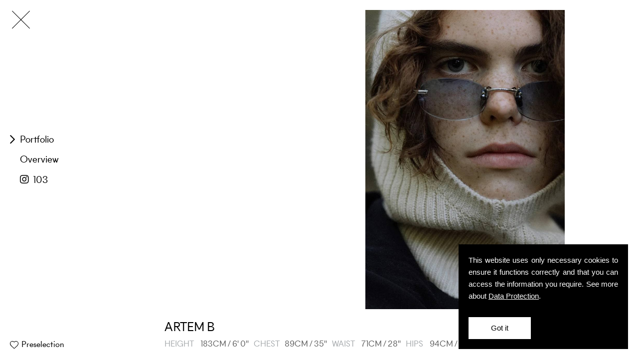

--- FILE ---
content_type: text/html; charset=UTF-8
request_url: https://www.seeds.de/models/3245-artem-b/
body_size: 7788
content:
<!DOCTYPE html>
<html xmlns="http://www.w3.org/1999/xhtml" lang="de">
<head>
    <!--[if IE]><meta http-equiv="X-UA-Compatible" content="IE=edge,chrome=1"><![endif]-->
    <meta name="viewport" content="width=device-width,initial-scale=1" />
    <meta http-equiv="Content-Type" content="text/html; charset=utf-8" />
    <meta name="language" content="fr-FR" />
    <meta name="google" content="notranslate" />
            <link href="https://www.seeds.de/js/font-awesome-pro/css/fontawesome-all.min.css" rel="stylesheet" type="text/css" />
        <link href="https://www.seeds.de/css/mediaslide.css?ver=1.7" rel="stylesheet" type="text/css" />
        <link href="https://www.seeds.de/css/responsive.css?ver=1.6" rel="stylesheet" type="text/css" />
        <link href="https://www.seeds.de/css/cookie-validator.css?ver=1.1" rel="stylesheet" type="text/css" />
        <link href="https://www.seeds.de/js/slick/slick.css" rel="stylesheet" type="text/css" />
        <link rel="stylesheet" href="https://use.typekit.net/rfl4qwu.css">
        <link rel="apple-touch-icon" sizes="180x180" href="https://www.seeds.de/favicon/apple-touch-icon.png">
        <link rel="icon" type="image/png" sizes="32x32" href="https://www.seeds.de/favicon/favicon-32x32.png">
        <link rel="icon" type="image/png" sizes="16x16" href="https://www.seeds.de/favicon/favicon-16x16.png">
        <link rel="mask-icon" href="https://www.seeds.de/favicon/safari-pinned-tab.svg" color="#5bbad5">
        <meta name="msapplication-TileColor" content="#da532c">
        <meta name="theme-color" content="#ffffff">
        <script src="https://www.seeds.de/js/jquery/jquery.min.js"></script>
        <script src="https://www.seeds.de/js/loadjs/loadjs.min.js"></script>
        <script src="https://www.seeds.de/js/cookie-validator/cookie-validator.js"></script>
        <script>
            loadjs([
                "https://www.seeds.de/js/slick/slick.js",
                "https://www.seeds.de/js/lazyload/jquery.lazyload.min.js",
                "https://www.seeds.de/js/infinitescroll/infinite-scroll.pkgd.min.js",
                "https://www.seeds.de/js/upload/jquery.form.min.js",
            ], 'mainScripts');
        </script>
            <title>Artem B | Seeds</title>
<meta name="robots" content="index, follow, all" />
<meta name="AUTHOR" content="mediaslide.com" />
<meta name="copyright" content="mediaslide.com" />

<!-- for Google -->
<meta name="description" content="Seeds Models is a professional model representation and management agency based in Berlin." />
<meta name="keywords" content="model management, models, agency, booking, international, fashion" />

<!-- for Facebook -->
<meta property="og:title" content="Artem B | Seeds" />
<meta property="og:type" content="article" />
<meta property="og:image" content="" />
<meta property="og:url" content="http://www.seeds.de/models/3245-artem-b/" />
<meta property="og:description" content="Seeds Models is a professional model representation and management agency based in Berlin." />

<!-- for Twitter -->
<meta name="twitter:card" content="summary" />
<meta name="twitter:title" content="Artem B | Seeds" />
<meta name="twitter:description" content="Seeds Models is a professional model representation and management agency based in Berlin." />
<meta name="twitter:image" content="" />
</head>
<body>
<div class="menu-desktop" style="display: none;">
    <div class="menu-flex">
        <div class="logo-container">
            <a href="https://www.seeds.de/">
                <img src="https://www.seeds.de/images/logo.svg" alt="Seeds">
            </a>
        </div>
        <div class="main-menu-container">
            <ul class="main-menu">
                <li><a href="https://www.seeds.de/divisions/female/">FEMALE</a></li>
                <li><a href="https://www.seeds.de/divisions/male/">MALE</a></li>
                <li><a href="https://www.seeds.de/divisions/munich/">MUNICH</a></li>
                <li><a href="https://www.seeds.de/divisions/media/">MEDIA</a></li>
                <li><a href="https://www.seeds.de/contact/">CONTACT</a></li>
            </ul>

            <ul class="submenu">
                <li>A</li>
                <li>B</li>
                <li>C</li>
                <li>D</li>
                <li>E</li>
                <li>F</li>
                <li>G</li>
                <li>H</li>
                <li>I</li>
                <li>J</li>
                <li>K</li>
                <li>L</li>
                <li>M</li>
                <li>N</li>
                <li>O</li>
                <li>P</li>
                <li>Q</li>
                <li>R</li>
                <li>S</li>
                <li>T</li>
                <li>U</li>
                <li>V</li>
                <li>W</li>
                <li>X</li>
                <li>Y</li>
                <li>Z</li>
            </ul>
        </div>
        <div class="second-menu-container">
            <div class="search-link">
                <input type="text" id="search" name="search" placeholder="A — Z">
                <div class="search-icon">
                    <img src="https://www.seeds.de/images/search.png" alt="search" onclick="openSearchInput()">
                </div>
            </div>
            <div class="icon-burger">
                <span></span>
                <span></span>
                <span></span>
            </div>
            <div class="shortlist-link">
                <a href="https://www.seeds.de/preselection/">
                    <span>Preselection</span>
                    <img src="https://www.seeds.de/images/heart-black.svg" alt="preselection">
                </a>
            </div>
            <div class="desktop-burger-menu">
                <ul>
                    <li><a href="https://www.seeds.de/apply/de/">Apply</a></li>
                    <li><a href="https://www.seeds.de/about/">About</a></li>
                    <li><a href="https://www.seeds.de/terms/">Terms</a></li>
                    <li><a href="https://www.seeds.de/imprint/">Imprint</a></li>
                    <li><a href="https://www.seeds.de/dataprotection/">Data Protection</a></li>
                </ul>
            </div>
        </div>
    </div>
</div>

<div class="menu-mobile">
    <div class="close-icon">
        <span></span>
        <span></span>
    </div>
    <div class="menu-container">
        <ul class="main-menu">
            <li><a href="https://www.seeds.de/divisions/female/">FEMALE</a></li>
            <li><a href="https://www.seeds.de/divisions/male/">MALE</a></li>
            <li><a href="https://www.seeds.de/divisions/munich/">MUNICH</a></li>
            <li><a href="https://www.seeds.de/divisions/media/">MEDIA</a></li>
            <li><a href="https://www.seeds.de/contact/">CONTACT</a></li>
        </ul>
        <ul class="second-menu">
            <li><a href="https://www.seeds.de/apply/de/">Apply</a></li>
            <li><a href="https://www.seeds.de/about/">About</a></li>
            <li><a href="https://www.seeds.de/preselection/">Preselection</a></li>
        </ul>
    </div>
</div>

<div id="navigation" class="fade-delay-1">
        <div class="book page-content">
        <div class="book-left">
            <div class="container-fixed">
                <div class="icon-times">
                    <a href="https://www.seeds.de/divisions/">
                        <div></div>
                        <div></div>
                    </a>
                </div>
                <div class="book-menu">
                    <p class="active">Portfolio</p>
                    <p>Overview</p>
                                            <div class="instagram">
                            <a href="https://www.instagram.com/ojdolin/" target="_blank">
                                <i class="fab fa-instagram"></i>&nbsp;
                                <span>103</span>
                            </a>
                        </div>
                                    </div>
            </div>
        </div>

        <div class="book-right">
            <div class="book-top">
                <div class="book-slider-container">
                    <div class="book-slider">
                        <div class="slide">
                        <div class="picture-sizer"></div>                                <div class="picture-container portrait align-left">
                                    <img src="https://www.seeds.de/images/lazy.gif" data-lazy="https://mediaslide-europe.storage.googleapis.com/seedsmanagement/pictures/3245/8632/large-1706960883-2ae1c6a5939a3bd7ee3cc91de78ecff8.jpg?v=1732733233" alt="Artem B" data-width="768" data-height="1152">
                                </div></div><div class="slide ">                                <div class="picture-container portrait align-right">
                                    <img src="https://www.seeds.de/images/lazy.gif" data-lazy="https://mediaslide-europe.storage.googleapis.com/seedsmanagement/pictures/3245/8632/large-1706960883-f0558191b590c67a12cb83e286d9a8d1.jpg" alt="Artem B" data-width="768" data-height="1152">
                                </div>                                <div class="picture-container portrait align-left">
                                    <img src="https://www.seeds.de/images/lazy.gif" data-lazy="https://mediaslide-europe.storage.googleapis.com/seedsmanagement/pictures/3245/8632/large-1706960886-28b8321c2140765378703a1043a6c31f.jpg" alt="Artem B" data-width="768" data-height="1152">
                                </div></div><div class="slide ">                                <div class="picture-container portrait align-right">
                                    <img src="https://www.seeds.de/images/lazy.gif" data-lazy="https://mediaslide-europe.storage.googleapis.com/seedsmanagement/pictures/3245/8632/large-1706960886-d48684c215215794d48bbc8595736b44.jpg?v=1706960910" alt="Artem B" data-width="853" data-height="1280">
                                </div>                                <div class="picture-container portrait align-left">
                                    <img src="https://www.seeds.de/images/lazy.gif" data-lazy="https://mediaslide-europe.storage.googleapis.com/seedsmanagement/pictures/3245/8632/large-1706960881-84ba05fc66e4d3fda534af83457f5f52.jpg" alt="Artem B" data-width="768" data-height="1152">
                                </div></div><div class="slide ">                                <div class="picture-container portrait align-right">
                                    <img src="https://www.seeds.de/images/lazy.gif" data-lazy="https://mediaslide-europe.storage.googleapis.com/seedsmanagement/pictures/3245/8632/large-1706960882-f6dc91b6c4dc945e7bda21a63240f80d.jpg" alt="Artem B" data-width="768" data-height="1152">
                                </div>                                <div class="picture-container portrait align-left">
                                    <img src="https://www.seeds.de/images/lazy.gif" data-lazy="https://mediaslide-europe.storage.googleapis.com/seedsmanagement/pictures/3245/8632/large-1706960887-841956a0b759e4d33d3fc3ae317eb882.jpg" alt="Artem B" data-width="768" data-height="1152">
                                </div></div><div class="slide ">                                <div class="picture-container portrait align-right">
                                    <img src="https://www.seeds.de/images/lazy.gif" data-lazy="https://mediaslide-europe.storage.googleapis.com/seedsmanagement/pictures/3245/8632/large-1706960888-79a7d6d101ad05b8e845b30e4f5d0314.jpg" alt="Artem B" data-width="853" data-height="1280">
                                </div>                                <div class="picture-container portrait align-left">
                                    <img src="https://www.seeds.de/images/lazy.gif" data-lazy="https://mediaslide-europe.storage.googleapis.com/seedsmanagement/pictures/3245/8632/large-1706960889-6fb15b05a1eee6c7374325bdf6371417.jpg?v=1713874399" alt="Artem B" data-width="853" data-height="1280">
                                </div></div><div class="slide ">                                <div class="picture-container portrait align-right">
                                    <img src="https://www.seeds.de/images/lazy.gif" data-lazy="https://mediaslide-europe.storage.googleapis.com/seedsmanagement/pictures/3245/8632/large-1706960889-071dc54c103403c2cb6b747f47fcd530.jpg" alt="Artem B" data-width="853" data-height="1280">
                                </div>                                <div class="picture-container portrait align-left">
                                    <img src="https://www.seeds.de/images/lazy.gif" data-lazy="https://mediaslide-europe.storage.googleapis.com/seedsmanagement/pictures/3245/8632/large-1706960888-62df4c3b3abe952fe90ad84a43f3cc8a.jpg" alt="Artem B" data-width="853" data-height="1280">
                                </div></div><div class="slide ">                                <div class="picture-container portrait align-right">
                                    <img src="https://www.seeds.de/images/lazy.gif" data-lazy="https://mediaslide-europe.storage.googleapis.com/seedsmanagement/pictures/3245/8632/large-1706960887-b7679755c97d4775b4aacbe3082a21e0.jpg" alt="Artem B" data-width="768" data-height="1152">
                                </div>                                <div class="picture-container portrait align-left">
                                    <img src="https://www.seeds.de/images/lazy.gif" data-lazy="https://mediaslide-europe.storage.googleapis.com/seedsmanagement/pictures/3245/8632/large-1706960886-42efe52229036d613ad157ad4849caa6.jpg" alt="Artem B" data-width="768" data-height="1152">
                                </div></div><div class="slide ">                                <div class="picture-container portrait align-right">
                                    <img src="https://www.seeds.de/images/lazy.gif" data-lazy="https://mediaslide-europe.storage.googleapis.com/seedsmanagement/pictures/3245/8632/large-1706960888-57a74536ff3b747c6e050aa21ca6a048.jpg" alt="Artem B" data-width="853" data-height="1280">
                                </div>                        </div>
                    </div>
                </div>
                <div class="book-overview">
                                            <div class="picture-container portrait" data-index="0">
                            <img class="lazy" src="https://www.seeds.de/images/lazy.gif" data-original="https://mediaslide-europe.storage.googleapis.com/seedsmanagement/pictures/3245/8632/large-1706960883-2ae1c6a5939a3bd7ee3cc91de78ecff8.jpg?v=1732733233" alt="Artem B">
                        </div>                        <div class="picture-container portrait" data-index="1">
                            <img class="lazy" src="https://www.seeds.de/images/lazy.gif" data-original="https://mediaslide-europe.storage.googleapis.com/seedsmanagement/pictures/3245/8632/large-1706960883-f0558191b590c67a12cb83e286d9a8d1.jpg" alt="Artem B">
                        </div>                        <div class="picture-container portrait" data-index="2">
                            <img class="lazy" src="https://www.seeds.de/images/lazy.gif" data-original="https://mediaslide-europe.storage.googleapis.com/seedsmanagement/pictures/3245/8632/large-1706960886-28b8321c2140765378703a1043a6c31f.jpg" alt="Artem B">
                        </div>                        <div class="picture-container portrait" data-index="3">
                            <img class="lazy" src="https://www.seeds.de/images/lazy.gif" data-original="https://mediaslide-europe.storage.googleapis.com/seedsmanagement/pictures/3245/8632/large-1706960886-d48684c215215794d48bbc8595736b44.jpg?v=1706960910" alt="Artem B">
                        </div>                        <div class="picture-container portrait" data-index="4">
                            <img class="lazy" src="https://www.seeds.de/images/lazy.gif" data-original="https://mediaslide-europe.storage.googleapis.com/seedsmanagement/pictures/3245/8632/large-1706960881-84ba05fc66e4d3fda534af83457f5f52.jpg" alt="Artem B">
                        </div>                        <div class="picture-container portrait" data-index="5">
                            <img class="lazy" src="https://www.seeds.de/images/lazy.gif" data-original="https://mediaslide-europe.storage.googleapis.com/seedsmanagement/pictures/3245/8632/large-1706960882-f6dc91b6c4dc945e7bda21a63240f80d.jpg" alt="Artem B">
                        </div>                        <div class="picture-container portrait" data-index="6">
                            <img class="lazy" src="https://www.seeds.de/images/lazy.gif" data-original="https://mediaslide-europe.storage.googleapis.com/seedsmanagement/pictures/3245/8632/large-1706960887-841956a0b759e4d33d3fc3ae317eb882.jpg" alt="Artem B">
                        </div>                        <div class="picture-container portrait" data-index="7">
                            <img class="lazy" src="https://www.seeds.de/images/lazy.gif" data-original="https://mediaslide-europe.storage.googleapis.com/seedsmanagement/pictures/3245/8632/large-1706960888-79a7d6d101ad05b8e845b30e4f5d0314.jpg" alt="Artem B">
                        </div>                        <div class="picture-container portrait" data-index="8">
                            <img class="lazy" src="https://www.seeds.de/images/lazy.gif" data-original="https://mediaslide-europe.storage.googleapis.com/seedsmanagement/pictures/3245/8632/large-1706960889-6fb15b05a1eee6c7374325bdf6371417.jpg?v=1713874399" alt="Artem B">
                        </div>                        <div class="picture-container portrait" data-index="9">
                            <img class="lazy" src="https://www.seeds.de/images/lazy.gif" data-original="https://mediaslide-europe.storage.googleapis.com/seedsmanagement/pictures/3245/8632/large-1706960889-071dc54c103403c2cb6b747f47fcd530.jpg" alt="Artem B">
                        </div>                        <div class="picture-container portrait" data-index="10">
                            <img class="lazy" src="https://www.seeds.de/images/lazy.gif" data-original="https://mediaslide-europe.storage.googleapis.com/seedsmanagement/pictures/3245/8632/large-1706960888-62df4c3b3abe952fe90ad84a43f3cc8a.jpg" alt="Artem B">
                        </div>                        <div class="picture-container portrait" data-index="11">
                            <img class="lazy" src="https://www.seeds.de/images/lazy.gif" data-original="https://mediaslide-europe.storage.googleapis.com/seedsmanagement/pictures/3245/8632/large-1706960887-b7679755c97d4775b4aacbe3082a21e0.jpg" alt="Artem B">
                        </div>                        <div class="picture-container portrait" data-index="12">
                            <img class="lazy" src="https://www.seeds.de/images/lazy.gif" data-original="https://mediaslide-europe.storage.googleapis.com/seedsmanagement/pictures/3245/8632/large-1706960886-42efe52229036d613ad157ad4849caa6.jpg" alt="Artem B">
                        </div>                        <div class="picture-container portrait" data-index="13">
                            <img class="lazy" src="https://www.seeds.de/images/lazy.gif" data-original="https://mediaslide-europe.storage.googleapis.com/seedsmanagement/pictures/3245/8632/large-1706960888-57a74536ff3b747c6e050aa21ca6a048.jpg" alt="Artem B">
                        </div>
                    <div class="overview-slider-container">
                        <div class="overview-slider">
                                                            <div class="overview-slide">
                                    <div class="slide-picture">
                                        <img class="lazy portrait" src="https://www.seeds.de/images/lazy.gif" data-lazy="https://mediaslide-europe.storage.googleapis.com/seedsmanagement/pictures/3245/8632/large-1706960883-2ae1c6a5939a3bd7ee3cc91de78ecff8.jpg?v=1732733233" alt="Artem B">
                                    </div>
                                </div>                                <div class="overview-slide">
                                    <div class="slide-picture">
                                        <img class="lazy portrait" src="https://www.seeds.de/images/lazy.gif" data-lazy="https://mediaslide-europe.storage.googleapis.com/seedsmanagement/pictures/3245/8632/large-1706960883-f0558191b590c67a12cb83e286d9a8d1.jpg" alt="Artem B">
                                    </div>
                                </div>                                <div class="overview-slide">
                                    <div class="slide-picture">
                                        <img class="lazy portrait" src="https://www.seeds.de/images/lazy.gif" data-lazy="https://mediaslide-europe.storage.googleapis.com/seedsmanagement/pictures/3245/8632/large-1706960886-28b8321c2140765378703a1043a6c31f.jpg" alt="Artem B">
                                    </div>
                                </div>                                <div class="overview-slide">
                                    <div class="slide-picture">
                                        <img class="lazy portrait" src="https://www.seeds.de/images/lazy.gif" data-lazy="https://mediaslide-europe.storage.googleapis.com/seedsmanagement/pictures/3245/8632/large-1706960886-d48684c215215794d48bbc8595736b44.jpg?v=1706960910" alt="Artem B">
                                    </div>
                                </div>                                <div class="overview-slide">
                                    <div class="slide-picture">
                                        <img class="lazy portrait" src="https://www.seeds.de/images/lazy.gif" data-lazy="https://mediaslide-europe.storage.googleapis.com/seedsmanagement/pictures/3245/8632/large-1706960881-84ba05fc66e4d3fda534af83457f5f52.jpg" alt="Artem B">
                                    </div>
                                </div>                                <div class="overview-slide">
                                    <div class="slide-picture">
                                        <img class="lazy portrait" src="https://www.seeds.de/images/lazy.gif" data-lazy="https://mediaslide-europe.storage.googleapis.com/seedsmanagement/pictures/3245/8632/large-1706960882-f6dc91b6c4dc945e7bda21a63240f80d.jpg" alt="Artem B">
                                    </div>
                                </div>                                <div class="overview-slide">
                                    <div class="slide-picture">
                                        <img class="lazy portrait" src="https://www.seeds.de/images/lazy.gif" data-lazy="https://mediaslide-europe.storage.googleapis.com/seedsmanagement/pictures/3245/8632/large-1706960887-841956a0b759e4d33d3fc3ae317eb882.jpg" alt="Artem B">
                                    </div>
                                </div>                                <div class="overview-slide">
                                    <div class="slide-picture">
                                        <img class="lazy portrait" src="https://www.seeds.de/images/lazy.gif" data-lazy="https://mediaslide-europe.storage.googleapis.com/seedsmanagement/pictures/3245/8632/large-1706960888-79a7d6d101ad05b8e845b30e4f5d0314.jpg" alt="Artem B">
                                    </div>
                                </div>                                <div class="overview-slide">
                                    <div class="slide-picture">
                                        <img class="lazy portrait" src="https://www.seeds.de/images/lazy.gif" data-lazy="https://mediaslide-europe.storage.googleapis.com/seedsmanagement/pictures/3245/8632/large-1706960889-6fb15b05a1eee6c7374325bdf6371417.jpg?v=1713874399" alt="Artem B">
                                    </div>
                                </div>                                <div class="overview-slide">
                                    <div class="slide-picture">
                                        <img class="lazy portrait" src="https://www.seeds.de/images/lazy.gif" data-lazy="https://mediaslide-europe.storage.googleapis.com/seedsmanagement/pictures/3245/8632/large-1706960889-071dc54c103403c2cb6b747f47fcd530.jpg" alt="Artem B">
                                    </div>
                                </div>                                <div class="overview-slide">
                                    <div class="slide-picture">
                                        <img class="lazy portrait" src="https://www.seeds.de/images/lazy.gif" data-lazy="https://mediaslide-europe.storage.googleapis.com/seedsmanagement/pictures/3245/8632/large-1706960888-62df4c3b3abe952fe90ad84a43f3cc8a.jpg" alt="Artem B">
                                    </div>
                                </div>                                <div class="overview-slide">
                                    <div class="slide-picture">
                                        <img class="lazy portrait" src="https://www.seeds.de/images/lazy.gif" data-lazy="https://mediaslide-europe.storage.googleapis.com/seedsmanagement/pictures/3245/8632/large-1706960887-b7679755c97d4775b4aacbe3082a21e0.jpg" alt="Artem B">
                                    </div>
                                </div>                                <div class="overview-slide">
                                    <div class="slide-picture">
                                        <img class="lazy portrait" src="https://www.seeds.de/images/lazy.gif" data-lazy="https://mediaslide-europe.storage.googleapis.com/seedsmanagement/pictures/3245/8632/large-1706960886-42efe52229036d613ad157ad4849caa6.jpg" alt="Artem B">
                                    </div>
                                </div>                                <div class="overview-slide">
                                    <div class="slide-picture">
                                        <img class="lazy portrait" src="https://www.seeds.de/images/lazy.gif" data-lazy="https://mediaslide-europe.storage.googleapis.com/seedsmanagement/pictures/3245/8632/large-1706960888-57a74536ff3b747c6e050aa21ca6a048.jpg" alt="Artem B">
                                    </div>
                                </div>                        </div>
                    </div>
                </div>
            </div>
        </div>

        <div class="book-top mobile">
            <div class="btn-container">
                <div class="icon-times">
                    <a href="https://www.seeds.de/divisions/">
                        <div></div>
                        <div></div>
                    </a>
                </div>
                <p><span>&nbsp;&nbsp;Preselection</span><img class="heart-icon  preselection" data-id="550" src="http://www.seeds.local:81/images/heart-black.svg" alt="add to preselection"></p>
            </div>
            <div class="measurements">
                <p class="model-name">Artem B</p>
                <ul>
                    <li><span>HEIGHT</span><span> 183CM / 6' 0''</span></li><li><span>CHEST</span><span>89CM / 35''</span></li><li><span>WAIST</span><span> 71CM / 28''</span></li><li><span>HIPS</span><span> 94CM / 37''</span></li><li><span>HAIR</span><span> Brown</span></li><li><span>EYES</span><span> Blue</span></li>                    <li>
                        <span>
                            <a href="https://www.instagram.com/ojdolin/" target="_blank"><i class="fab fa-instagram"></i></a>
                        </span>
                        <span><a href="https://www.instagram.com/ojdolin/" target="_blank">103</a></span>
                    </li>
                </ul>
            </div>
            <div class="book-mobile">
                                <img class="lazy" src="https://www.seeds.de/images/lazy.gif" data-original="https://mediaslide-europe.storage.googleapis.com/seedsmanagement/pictures/3245/8632/large-1706960883-2ae1c6a5939a3bd7ee3cc91de78ecff8.jpg?v=1732733233">                    <img class="lazy" src="https://www.seeds.de/images/lazy.gif" data-original="https://mediaslide-europe.storage.googleapis.com/seedsmanagement/pictures/3245/8632/large-1706960883-f0558191b590c67a12cb83e286d9a8d1.jpg">                    <img class="lazy" src="https://www.seeds.de/images/lazy.gif" data-original="https://mediaslide-europe.storage.googleapis.com/seedsmanagement/pictures/3245/8632/large-1706960886-28b8321c2140765378703a1043a6c31f.jpg">                    <img class="lazy" src="https://www.seeds.de/images/lazy.gif" data-original="https://mediaslide-europe.storage.googleapis.com/seedsmanagement/pictures/3245/8632/large-1706960886-d48684c215215794d48bbc8595736b44.jpg?v=1706960910">                    <img class="lazy" src="https://www.seeds.de/images/lazy.gif" data-original="https://mediaslide-europe.storage.googleapis.com/seedsmanagement/pictures/3245/8632/large-1706960881-84ba05fc66e4d3fda534af83457f5f52.jpg">                    <img class="lazy" src="https://www.seeds.de/images/lazy.gif" data-original="https://mediaslide-europe.storage.googleapis.com/seedsmanagement/pictures/3245/8632/large-1706960882-f6dc91b6c4dc945e7bda21a63240f80d.jpg">                    <img class="lazy" src="https://www.seeds.de/images/lazy.gif" data-original="https://mediaslide-europe.storage.googleapis.com/seedsmanagement/pictures/3245/8632/large-1706960887-841956a0b759e4d33d3fc3ae317eb882.jpg">                    <img class="lazy" src="https://www.seeds.de/images/lazy.gif" data-original="https://mediaslide-europe.storage.googleapis.com/seedsmanagement/pictures/3245/8632/large-1706960888-79a7d6d101ad05b8e845b30e4f5d0314.jpg">                    <img class="lazy" src="https://www.seeds.de/images/lazy.gif" data-original="https://mediaslide-europe.storage.googleapis.com/seedsmanagement/pictures/3245/8632/large-1706960889-6fb15b05a1eee6c7374325bdf6371417.jpg?v=1713874399">                    <img class="lazy" src="https://www.seeds.de/images/lazy.gif" data-original="https://mediaslide-europe.storage.googleapis.com/seedsmanagement/pictures/3245/8632/large-1706960889-071dc54c103403c2cb6b747f47fcd530.jpg">                    <img class="lazy" src="https://www.seeds.de/images/lazy.gif" data-original="https://mediaslide-europe.storage.googleapis.com/seedsmanagement/pictures/3245/8632/large-1706960888-62df4c3b3abe952fe90ad84a43f3cc8a.jpg">                    <img class="lazy" src="https://www.seeds.de/images/lazy.gif" data-original="https://mediaslide-europe.storage.googleapis.com/seedsmanagement/pictures/3245/8632/large-1706960887-b7679755c97d4775b4aacbe3082a21e0.jpg">                    <img class="lazy" src="https://www.seeds.de/images/lazy.gif" data-original="https://mediaslide-europe.storage.googleapis.com/seedsmanagement/pictures/3245/8632/large-1706960886-42efe52229036d613ad157ad4849caa6.jpg">                    <img class="lazy" src="https://www.seeds.de/images/lazy.gif" data-original="https://mediaslide-europe.storage.googleapis.com/seedsmanagement/pictures/3245/8632/large-1706960888-57a74536ff3b747c6e050aa21ca6a048.jpg">            </div>
        </div>


        <div class="book-bottom">
            <div class="book-bottom-left">
                <p><img class="heart-icon  preselection" data-id="3245" src="https://www.seeds.de/images/heart-black.svg" alt="add to preselection"><span>&nbsp;&nbsp;Preselection</span></p>
            </div>
            <div class="book-bottom-right">
                <p class="model-name">Artem B</p>
                <ul class="desktop measurement">
                    <li><span>HEIGHT</span><span> 183CM / 6' 0''</span></li><li><span>CHEST</span><span>89CM / 35''</span></li><li><span>WAIST</span><span> 71CM / 28''</span></li><li><span>HIPS</span><span> 94CM / 37''</span></li><li><span>HAIR</span><span> Brown</span></li><li><span>EYES</span><span> Blue</span></li>                </ul>
            </div>
        </div>
    </div>

    
</div>
<div class="footer" style="display: none;">
    <a class="instagram-icn" href="https://www.instagram.com/seedsmodels/" target="_blank"><i class="fab fa-instagram"></i></a>
    <a href="https://www.mediaslide.com/" target="_blank">MEDIASLIDE MODEL AGENCY SOFTWARE</a>
</div><script>
    loadjs.ready('mainScripts', function() {
        document.title = "Artem B | Seeds";

        $('.book .lazy').lazyload({
            effect: 'fadeIn',
            threshold: 600,
        });

        if($('.book-modal').length > 0){
            $('.book .lazy').lazyload({
                container: $('.book-modal'),
            })
        }

        $('.book-slider').slick({
            lazyload: 'anticipated',
            slidesToShow: 1,
            slidesToScroll: 1,
            draggable: false,
            arrows: false
        });

        $('.overview-slider').slick({
            lazyload: 'anticipated',
            slidesToShow: 1,
            slidesToScroll: 1,
            draggable: false,
            arrows: false
        });

        $('.book-slider').on("click", function (event) {
            var mouseX = event.pageX - $('.book-slider').offset().left;
            var centerWidth = $('.book-slider').width() / 2;

            if (mouseX <= centerWidth) {
                $('.book-slider').slick('slickPrev');
            } else {
                $('.book-slider').slick('slickNext');
            }
        });

        $('.book-slider').mousemove(function(event){
            var mouseX = event.pageX - $('.book-slider').offset().left;
            var centerWidth = $('.book-slider').width() / 2;

            if (mouseX <= centerWidth) {
                $('.book-slider').css('cursor', 'url("https://www.seeds.de/images/arrow-left.png"), pointer');
            } else {
                $('.book-slider').css('cursor', 'url("https://www.seeds.de/images/arrow-right.png"), pointer');
            }
        });

        $('.overview-slider').on("click", function (event) {
            var mouseX = event.pageX - $('.overview-slider .slick-current img').offset().left;
            var centerWidth = $('.overview-slider .slick-current img').width() / 2;

            // console.log(event.target);return false;

            if($(event.target).hasClass('lazy') || $(event.target).hasClass('slide-picture')){
                if (mouseX <= centerWidth) {
                    $('.overview-slider').slick('slickPrev');
                } else {
                    $('.overview-slider').slick('slickNext');
                }
            }
            else {
                $('.overview-slider-container').fadeOut();
            }
        });


        $('.overview-slider').on('beforeChange', function(event, slick, currentSlide, nextSlide){
            $('.overview-slide>div:before, .overview-slide>div').addClass('hidden');
        });

        $('.overview-slider').on('afterChange', function(event, slick, currentSlide, nextSlide){
            $('.overview-slide>div:before, .overview-slide>div').removeClass('hidden');
        });

        resizeBookSlider = function() {
            maxHeight = $('.book-slider').height();

            $('.book .book-slider .picture-container img').each(function(){
                maxWidth = $(this).parent().width();

                var imageWith = $(this).attr('data-width');
                var imageHeight = $(this).attr('data-height');

                var newWidth = maxHeight / imageHeight * imageWith;

                if (newWidth > maxWidth) {
                    //On recalcule la height proportionnellement
                    $(this).css('width', maxWidth);
                    var newHeight = maxWidth / imageWith * imageHeight;
                    $(this).css('height', newHeight);
                } else {
                    $(this).css('width', newWidth);
                    $(this).css('height', maxHeight);
                }
            });
        };

        resizeBookOverview = function() {
            $('.book-overview .picture-container').height($('.book-overview .picture-container.portrait').width() * 1.3333);
        }

        resizeBookOverview();
        resizeBookSlider();

        $('.book-menu p').click(function(){
            if($(this).html() == "Portfolio") {
                $('.book-overview').hide();
                $('.book-slider-container').fadeIn();
                $('.book-menu p').removeClass('active');
                $('.book-slider').slick('refresh');
            }
            else if($(this).html() == "Overview") {
                $('.book-slider-container').hide();
                $('.book-overview').fadeIn();
                $('.book-menu p').removeClass('active');
                $('.lazy').lazyload()
                resizeBookOverview();
            }

            $(this).addClass('active');
            $(window).trigger('resize');
        });

        $(window).resize(function(){
            resizeBookSlider();
            resizeBookOverview();
        });

        $('.book-bottom-left>p, .btn-container>p').click(function(){
            shortlistAction($(this).find('img'));
        });

        $('.book-overview .picture-container').each(function(){
            $(this).click(function(){
                slickGoTo(this);
            })
        })

        slickGoTo = function(elt){
            id = $(elt).attr('data-index');
            $('.overview-slider-container').fadeIn(300);
            $('.overview-slider').slick('slickGoTo', id)
            $('.overview-slider').slick('refresh');
        }

        $('.icon-times a').click(function(){
            if($('.list.page-content').length > 0){
                $('.book-modal').fadeOut();
                $('html, body').css('overflow', '');

                url = $('.book-modal').attr('data-url');
                history.pushState(null, null, url);

                setTimeout(function(){
                    $('.book-modal').html('');
                }, 400)
            }
            else {
                if("" != ""){
                    loadNavigation(this);
                }
                else {
                    history.back();
                }

            }

            return false;
        });

    });
</script>    <script>
        loadjs.ready('mainScripts', function() {

            /* LIENS AJAX */
            loadNavigation = function (event) {
                closeMenuMobile();
                var t0 = 0;
                var t1 = 0;
                var latence = 0;

                $('#search').val('');
                $('.submenu li.active').removeClass('active');

                url = $(event).attr('href');
                t0 = performance.now();

                $('#navigation').css('opacity', 0);

                $.ajax({
                    type: 'GET',
                    url: url,
                    success: function (data) {
                        t1 = performance.now();
                        history.pushState(null, null, url);

                        $('html, body').css('overflow', '');

                        latence = (t1 - t0);

                        var latence_final = 0;
                        if (latence > 500)
                            latence_final = 0;
                        else
                            latence_final = 500 - latence;

                        setTimeout(function () {
                            $('#navigation').html(data).css('opacity', 1);

                            if($('.book.page-content').length > 0){
                                $('.menu-desktop, .menu-mobile, .footer').hide();
                            }
                            else {
                                $('.menu-desktop, .menu-mobile, .footer').css('display', '');
                            }

                            // if($('.list.page-content').length > 0){
                            //     $('.submenu').fadeIn('fast');
                            // }
                            // else {
                            //     $('.submenu').fadeOut('fast');
                            // }

                            $(window).trigger('resize');
                        }, latence_final);

                        $('html, body').animate({
                            scrollTop: 0
                        }, "300");
                    },
                    error: function (data) { // if error occured
                        console.log('Error is occuring...');
                    },
                    dataType: 'html'
                });
            };

            /* ONPOPSTATE AJAX */
            window.onpopstate = function () {
                url = document.location.href;
                t0 = performance.now();
                closeMenuMobile();
                $('.submenu li.active').removeClass('active');

                $.ajax({
                    type: 'GET',
                    url: url,
                    success: function (data) {

                        $('html, body').css('overflow', '');
                        $('html').animate({scrollTop: 0}, 'fast');

                        t1 = performance.now();

                        latence = (t1 - t0);

                        var latence_final = 0;
                        if (latence > 500)
                            latence_final = 0;
                        else
                            latence_final = 500 - latence;

                        setTimeout(function () {
                            $('#navigation').html(data).css('opacity', 1);

                            if($('.book.page-content').length > 0){
                                $('.menu-desktop, .menu-mobile, .footer').hide();
                            }
                            else {
                                $('.menu-desktop, .menu-mobile, .footer').css('display', '');
                            }

                            if($('.list.page-content').length > 0){
                                $('.submenu').fadeIn('fast');
                            }
                            else {
                                $('.submenu').fadeOut('fast');
                            }

                            $(window).trigger('resize');
                        }, latence_final);
                    },
                    error: function (data) { // if error occured
                        console.log('Error is occuring...');
                    },
                    dataType: 'html'
                });
            };

            /* MENU */
            // $('.menu-desktop a, .menu-mobile a').each(function(){
            //     $(this).unbind().click(function(){
            //         loadNavigation(this);
            //         return false;
            //     });
            // });

            /* ALPHABET FILTER */
            $('.submenu li, .filter-letter li').each(function(){
                filter = $(this).html();

                if($('.model-container[data-filter='+filter+']').length <= 0){
                    $(this).addClass('disabled');
                }
                else {
                    $(this).removeClass('disabled');
                }
            });

            /* MOBILE MENU */
            openMenuMobile = function() {
                $('.menu-mobile').slideDown();
                $('html, body').css('overflow', 'hidden');
            }

            closeMenuMobile = function() {
                $('.menu-mobile').slideUp();
                $('html, body').css('overflow', '');
            }

            openDesktopBurgerMenu = function() {
                $('.desktop-burger-menu').fadeIn();
            }

            closeDesktopBurgerMenu = function() {
                $('.desktop-burger-menu').fadeOut();
            }

            $('.icon-burger').unbind().click(function(){
                self = $(this);

                if($(window).width() <= 950){
                    openMenuMobile();
                }
                else {
                    if($(this).hasClass('active')){
                        closeDesktopBurgerMenu();
                        $(this).removeClass('active');
                    }
                    else {
                        openDesktopBurgerMenu();
                        $(this).addClass('active');

                        $(".desktop-burger-menu").mouseleave(function(){
                            closeDesktopBurgerMenu();
                            self.removeClass('active');
                        })
                    }
                }
            });

            $('.close-icon').click(function(){
                closeMenuMobile();
            })

            /* SEARCH */
            let searchIcon = $('.search-link .search-icon');
            let searchInput = $('.search-link input');
            let timerOpenSearch;
            let timerCloseSearch;

            openSearchInput = function() {
                clearTimeout(timerOpenSearch);
                clearTimeout(timerCloseSearch);

                searchIcon.width(0);

                if($(window).outerWidth() <= 950){
                    $('.menu-desktop .logo-container').fadeOut(150);
                }

                timerOpenSearch = setTimeout(function(){
                    searchIcon.hide();

                    if($(window).outerWidth() > 950){
                        searchInput.width(140);
                    }
                    else {
                        searchInput.width('100%');
                    }

                    searchInput.focus();

                    searchInput.unbind('focusout').focusout(function(){
                        closeSearchInput();
                    })
                }, 200);
            };

            closeSearchInput = function() {
                clearTimeout(timerOpenSearch);
                clearTimeout(timerCloseSearch);

                searchInput.width(0);

                timerCloseSearch = setTimeout(function(){
                    searchIcon.show();

                    searchIcon.width('');
                    if($(window).outerWidth() <= 950){
                        $('.menu-desktop .logo-container, .menu-desktop .icon-burger').fadeIn();
                    }
                }, 500);
            };

            $(window).resize(function(){ // prevent issue when searchbar is opened in mobile and when you resize for desktop template
                if($(window).outerWidth() > 950){
                    $('.icon-burger, .logo-container').css('display', '');
                }
            })

            /* SEARCH AJAX */
            var ajaxUpdateTimeout;
            var request;
            var ajaxLoad = false;

            searchResult = function (search) {
                search_slug = encodeURIComponent(search).replace(/[!'()]/g, escape).replace(/\*/g, "%2A");

                url = 'https://www.seeds.de/search/'+search_slug+'/';

                clearTimeout(ajaxUpdateTimeout);

                ajaxUpdateTimeout = setTimeout(function(){
                    var t0 = 0;
                    var t1 = 0;
                    var latence = 0;

                    t0 = performance.now();

                    ajaxLoad = true;
                    request = $.ajax({
                        type: 'GET',
                        url: url,
                        success: function (data) {
                            t1 = performance.now();
                            history.pushState(null, null, url);

                            $('html, body').css('overflow', '');

                            latence = (t1 - t0);

                            var latence_final = 0;
                            if (latence > 500)
                                latence_final = 0;
                            else
                                latence_final = 500 - latence;

                            setTimeout(function () {
                                $('#navigation').html(data).css('opacity', 1);

                                $(window).trigger('resize');
                            }, latence_final);

                            $('html, body').animate({
                                scrollTop: 0
                            }, "300");

                            ajaxLoad = false;
                        },
                        error: function (data) { // if error occured
                            console.log('Error is occuring...');
                        },
                        dataType: 'html'
                    });
                }, 500);
            };

            let keyupTime;

            searchInput.unbind('keyup').keyup(function(){
                clearTimeout(keyupTime);

                let self = this;

                setTimeout(function(){
                    value = $(self).val().toLowerCase();

                    if(value.length > 0) {
                        searchResult(value);
                    }
                    else {
                        return false;
                    }
                }, 300)
            });

            /* SHORTLIST ACTION */
            shortlistAjax = function (action, modelId = 0) {
               data =  $.ajax({
                    type: 'GET',
                    dataType: 'json',
                    async: false,
                    url: 'https://www.seeds.de/ajax/shortlist.php?action='+action+'&model_id='+modelId,
                });

                return data.responseText;
            }

            shortlistAction = function(event) {

                fullHeart = 'https://www.seeds.de/images/heart-grey.svg';
                emptyHeart = 'https://www.seeds.de/images/heart-black.svg';

                id = $(event).attr('data-id');

                if(id <= 0){
                    console.log('Error is occurred...')
                    return false;
                }

                if($(event).hasClass('active')){
                    shortlistAjax('remove', id);
                    $(event).attr('src', emptyHeart);
                    $(event).removeClass('active');
                }
                else {
                    shortlistAjax('add', id);
                    $(event).attr('src', fullHeart);
                    $(event).addClass('active');
                }

                count = shortlistAjax('count');

                if(count > 0)
                    $('.shortlist-link img').attr('src', fullHeart);
                else
                    $('.shortlist-link img').attr('src', emptyHeart);
            }

            $('.submenu li:not(.disabled), .filter-letter li').unbind().click(function(){
                $('.submenu li').removeClass('active');
                $(this).addClass('active');
                filter = $(this).html();
                $('html, body').animate({
                    scrollTop: $('.model-container[data-filter='+filter+']').first().offset().top - $('.menu-desktop').outerHeight()
                });
            });

            /* COOKIE VALIDATOR */
            var cookie = new CookieValidator({
                position: "bottom",
                text: 'This website uses only necessary cookies to ensure it functions correctly and that you can access the information you require. See more about <a href="https://www.seeds.de/dataprotection/" onclick="loadNavigation(this); return false;" style="color:#fff;">Data Protection</a>.'
            });
            cookie.startCookie();

        });
    </script>
    </body>
</html>

--- FILE ---
content_type: text/css
request_url: https://www.seeds.de/css/mediaslide.css?ver=1.7
body_size: 7589
content:
/* RESET CSS */
* {
    outline: none;
}

html, body, div, span, applet, object, iframe,
h1, h2, h3, h4, h5, h6, p, blockquote, pre,
a, abbr, acronym, address, big, cite, code,
del, dfn, em, img, ins, kbd, q, s, samp,
small, strike, strong, sub, sup, tt, var,
b, u, i, center,
dl, dt, dd, ol, ul, li,
fieldset, form, label, legend,
table, caption, tbody, tfoot, thead, tr, th, td,
article, aside, canvas, details, embed,
figure, figcaption, footer, header, hgroup,
menu, nav, output, ruby, section, summary,
time, mark, audio, video {
    margin: 0;
    padding: 0;
    border: 0;
    font-size: 100%;
    font: inherit;
    vertical-align: baseline;
}
/* HTML5 display-role reset for older browsers */
article, aside, details, figcaption, figure,
footer, header, hgroup, menu, nav, section {
    display: block;
}
body {
    line-height: 1;
    font-family: Arial, 'Helvetica Neue', Helvetica, sans-serif;
    font-size: 14px;
}
ol, ul {
    list-style: none;
}
blockquote, q {
    quotes: none;
}
blockquote:before, blockquote:after,
q:before, q:after {
    content: '';
    content: none;
}
table {
    border-collapse: collapse;
    border-spacing: 0;
}
textarea {
    resize: none;
}
a {
    text-decoration: none;
    color: #000;
}

/* FONTS */
@font-face {
    font-family: 'NewsParis-Italic';
    src: url('../fonts/NewParisHeadline-Italic.eot');
    src: url('../fonts/NewParisHeadline-Italic.eot?#iefix') format('embedded-opentype'),
    url('../fonts/NewParisHeadline-Italic.woff2') format('woff2'),
    url('../fonts/NewParisHeadline-Italic.woff') format('woff'),
    url('../fonts/NewParisHeadline-Italic.ttf') format('truetype'),
    url('../fonts/NewParisHeadline-Italic.svg#Font') format('svg');
    font-weight: 400;
    font-style: italic;
}

@font-face {
    font-family: 'NewsParis';
    src: url('../fonts/NewParisSkyline-Regular.eot');
    src: url('../fonts/NewParisSkyline-Regular.eot?#iefix') format('embedded-opentype'),
    url('../fonts/NewParisSkyline-Regular.woff2') format('woff2'),
    url('../fonts/NewParisSkyline-Regular.woff') format('woff'),
    url('../fonts/NewParisSkyline-Regular.ttf') format('truetype'),
    url('../fonts/NewParisSkyline-Regular.svg#Font') format('svg');
    font-weight: 400;
    font-style: normal;
}

/* GENERAL */
body {
    font-family: 'NewsParis', sans-serif;
    font-size: 15px;
    /*border: 15px solid #868583;*/
}
#navigation {
    width: 100%;
    min-height: calc(100vh - 445px);
    transition: opacity 0.3s;
}


#navigation.dark-mod {
    background-color: #000;
}

.page-content {
    max-width: 1140px;
    min-height: calc(100vh - 445px);
    padding: 100px 15px 0 15px;
    margin: 129px auto 0 auto;
}

.page-content.bg-header {
    margin-top: 0;
}

/* MENU */
.menu-mobile {
    display: none;
}

.menu-flex .icon-burger {
    position: absolute;
    top: 4px;
    right: 0;
    cursor: pointer;
}

.menu-flex .icon-burger span {
    display: block;
    height: 2px;
    width: 23px;
    margin-top: 5px;
    background-color: #000;
}

.menu-flex .icon-burger span:first-child {
    margin-top: 0;
}

.menu-desktop {
    position: fixed;
    top: 0;
    left: 0px;
    right: 0px;
    padding: 30px;
    background-color: rgba(255,255,255,0);
    transition: background-color 0.5s;
    z-index: 10;
    background-color: #fff;
}

.menu-desktop .menu-flex {
    position: relative;
    display: flex;
    justify-content: space-between;
}

.menu-desktop .main-menu-container {
    position: absolute;
    top: 0;
    left: 50%;
    width: 55%;
    transform: translateX(-50%);
    text-align: center;
}

.menu-desktop .main-menu {
    font-size: 30px;
    letter-spacing: 3.33px;
    white-space: nowrap;
}

.menu-desktop .logo-container img {
    width: 240px;
    height: auto;
}

.menu-desktop .submenu, .filter-letter {
    font-family: 'NewsParis', sans-serif;
    padding-top: 15px;
    font-size: 0;
    letter-spacing: 1.88px;
    color: #c8c8c6;
    white-space: nowrap;
}

.menu-desktop .submenu li, .filter-letter li {
    font-size: 17px;
    cursor: pointer;
}

.submenu li.active {
    text-decoration: underline;
    text-underline-position: under;
}

.menu-desktop ul li, .filter-letter li {
    display: inline-block;
}

.filter-letter {
    display: none;
    padding-top: 0;
    margin-bottom: 30px;
    padding-bottom: 20px;
    overflow-x: auto;
    overflow-y: hidden;
    text-align: center;
}

.menu-desktop ul.submenu li.disabled, .filter-letter li.disabled {
    color: #e6e6e6;
    cursor: initial;
}

.menu-desktop ul.submenu li:not(:last-child), .filter-letter li:not(:last-child){
    margin-right: 5px;
}

.menu-desktop .main-menu li {
    padding: 0 20px;
}

.search-link {
    text-align: right;
    font-size: 0;
    margin-right: 33px;
}

.search-link .search-icon {
    width: 23px;
    display: inline-block;
    border-left: 1px solid #4A4A4A;
    vertical-align: middle;
    overflow: hidden;
    transition: width 0.2s;
}

.search-link .search-icon img {
    width: 23px;
    cursor: pointer;
}

.search-link input[type=text] {
    display: inline-block;
    width: 0;
    border: none;
    border-bottom: 1px solid #000;
    font-family: 'NewsParis', sans-serif;
    font-size: 15px;
    line-height: 19px;
    padding: 0;
    margin: 5px 0 0px 0;
    color: #333333;
    outline: none;
    transition: width 0.5s;
    appearance: none;
    -webkit-appearance: none;
    -moz-appearance: none;
    background-color: transparent;
    text-align: left;
    vertical-align: middle;
}

.shortlist-link {
    width: 183px;
    font-family: 'NewsParis-Italic', serif;
    font-size: 0;
    padding-top: 15px;
    line-height: 25px;
    text-align: right;
}

.shortlist-link a span {
    font-size: 17px;
    padding-right: 13px;
    vertical-align: middle;
    letter-spacing: 2px;
}

.shortlist-link a img {
    vertical-align: middle;
}

.menu-mobile {
    position: fixed;
    top: 0;
    right: 0;
    bottom: 0;
    left: 0;
    z-index: 30;
    background-color: #000;
}

.menu-mobile .menu-container {
    position: absolute;
    top: 50%;
    transform: translateY(-50%);
    width: 100%;
}

.menu-mobile a {
    color: #fff;
}

.menu-mobile ul {
    text-align: center;
}

.menu-mobile ul.main-menu {
    font-size: 30px;
    letter-spacing: 3.3px;
}

.menu-mobile ul li {
    margin-top: 15px;
}

.menu-mobile ul.second-menu {
    margin-top: 30px;
    font-family: 'NewsParis-Italic', serif;
    font-size: 17px;
    letter-spacing: 1.88px;
}

.menu-mobile .close-icon {
    position: absolute;
    top: 15px;
    right: 15px;
    width: 20px;
    height: 20px;
    transform: rotate(45deg);
    cursor: pointer;
    z-index: 1;
}

.menu-mobile .close-icon span:nth-child(1) {
    position: absolute;
    top: 0;
    left: 50%;
    transform: translateX(-50%);
    display: block;
    width: 2px;
    height: 20px;
    background-color: #fff;
}

.menu-mobile .close-icon span:nth-child(2) {
    position: absolute;
    top: 50%;
    left: 0;
    transform: translateY(-50%);
    display: block;
    width: 20px;
    height: 2px;
    background-color: #fff;
    margin-bottom: 10px;
}

.second-menu-container {
    position: relative;
}

.desktop-burger-menu {
    display: none;
    position: absolute;
    top: 50%;
    left: 0;
    width: 100%;
    padding: 10px 0;
    background-color: rgba(134, 133, 131, 0.5);
}

.desktop-burger-menu ul li {
    display: block;
    font-size: 20px;
    line-height: 35px;
    padding: 0 10px;
}

.hide {
    display: none;
}

/* HOME */
.home.page-content {
    position: relative;
}

.header-container {
    position: relative;
}

.home-logo {
    height: calc(100vh - 445px);
    text-align: center;
}

.home-logo img {
    height: 100%;
    width: 100%;
    object-fit: contain;
    -o-object-fit: contain;
    object-position: center center;
    -o-object-position: center center;

}

.header-container, .header-container .header {
    height: 80vh
}

.overlay {
    position: absolute;
    top: 0;
    right: 0;
    bottom: 0;
    left: 0;
    opacity: 0.5;
    background-color: #fff;
    z-index: 1;
}

.header-container .header figure {
    width: 100%;
    height: 100%;
}

.header-container .header figure figcaption {
    position: absolute;
    bottom: 10px;
    right: 20px;
    color: #636363;
    z-index: 2;
    font-style: italic;
}

.header-container .header img {
    width: 100%;
    height: 100%;
    filter: grayscale(50%);
    object-fit: cover;
    -o-object-fit: cover;
    object-position: center;
    -o-object-position: center;
}

.home H2 {
    padding-bottom: 40px;
}

.home .chevron {
    position: absolute;
    top: calc(50% + 15px);
    transform: translateY(-50%);
    cursor: pointer;
}

.home .chevron.left {
    left: -25px;
}

.home .chevron.right {
    right: -25px;
}

.home .chevron::before {
    content: '';
    border-style: solid;
    border-width: 0.15rem 0.15rem 0 0;
    content: '';
    display: inline-block;
    vertical-align: top;
    position: relative;
    height: 10px;
    width: 10px;
    top: 0;
    box-sizing: border-box;
}

.home .chevron.left::before {
    transform: rotate(-135deg);
}

.home .chevron.right::before {
    transform: rotate(45deg);
}

.heart-icon {
    cursor: pointer;
}

.models-preview {
    position: relative;
    margin-bottom: 150px;
}

.models-preview .picture-container {
    filter: grayscale(100%);
    transition: filter 0.5s;
}

.models-preview .picture-container:hover {
    filter: grayscale(0%);
    transition: filter 0.5s;
}

.models-preview .slick-list {
    margin-left: -15px;
    margin-right: -15px;
}

.models-preview .slick-list .slick-slide {
    margin-left: 15px;
    margin-right: 15px;
}

.model-container .picture-container {
    position: relative;
    transition: filter 0.5s;
}

.model-container:hover .picture-container {
    filter: grayscale(100%);
    transition: filter 0.5s;
}

.model-container .picture-container img {
    width: 100%;
    height: 100%;
    object-fit: cover;
    -o-object-fit: cover;
    object-position: top;
    -o-object-position: top;
}

.model-container .model-name {
    font-size: 0;
    padding-top: 15px;
    letter-spacing: 2.15px;
}

.model-container .model-name p {
    position: relative;
    font-size: 15px;
    padding: 0 25px;
    text-align: center;
    vertical-align: middle;
    text-transform: uppercase;
}

.model-container .model-name img {
    position: absolute;
    top: 0;
    right: 0;
    display: inline-block;
    vertical-align: middle;
}

.social-widget {
    font-size: 0;
    display: flex;
    justify-content: space-between;
    align-items: flex-end;
    margin: 0 -40px;
}

.social-widget>div {
    padding: 0 40px;
    box-sizing: border-box;
}

.instagram-widget {
    display: inline-block;
    width: 37.5%;
}

.instagram-content {
    margin-left: -8px;
    margin-bottom: -8px;
}

.widget-title {
    display: block;
    font-size: 15px;
    line-height: 25px;
    letter-spacing: 2px;
    padding-bottom: 30px;
}

.instagram-widget .picture-container {
    width: 50%;
    display: inline-block;
    padding-left: 8px;
    padding-bottom: 8px;
    box-sizing: border-box;
}

.instagram-widget .picture-container img {
    width: 100%;
}

.facebook-widget {
    width: 37.5%;
}

.facebook-widget .fb-post .picture-container {
    width: 100%;
    height: 100%;
}

.facebook-widget .fb-post .picture-container img {
    width: 100%;
    height: 100%;
    object-fit: cover;
    -o-object-fit: cover;
    object-position: top;
    -o-object-position: top;
}

.facebook-content {
    width: 100%;
    height: calc(100% - 47px)
}

.fb-container {
    width: 100%;
    height: 100%;
    display: flex;
    align-items: center;
}

.fb-post {
    width: 100%;
    height: 50%;
    padding-bottom: 8px;
    box-sizing: border-box;
}

.facebook-widget .fb-post .fb-content {
    font-size: 13px;
    padding-left: 15px;
    box-sizing: border-box;
}

.facebook-widget .fb-post .fb-title a {
    display: block;
    color: #4A4A4A;
    padding-bottom: 20px;
}

.news-widget {
    display: inline-block;
    width: 25%;
}

.news-widget img {
    width: 100%;
    height: 100%;
    object-fit: cover;
    -o-object-fit: cover;
    object-position: top;
    -o-object-position: top;
}

.last-news {
    height: calc(100% - 55px);
    width: 100%;
}

/* LIST */
.list .book-modal {
    display: none;
    position: fixed;
    top: 0;
    right: 0;
    bottom: 0;
    left: 0;
    z-index: 11;
    background-color: #fff;
    overflow-x: hidden;
    overflow-y: auto;
}

.list h1 {
    line-height: 25px;
    margin-bottom: 40px;
    letter-spacing: 2.3px;
}

.models-container {
    font-size: 0;
    margin: 0 0 -130px -30px;
    overflow:hidden;
}

.models-container .model-container {
    display: inline-block;
    vertical-align: top;
    width: 25%;
    padding: 0 0 130px 30px;
    box-sizing: border-box;
}

.model-container .picture-container {
    background-color: #868583;
}

.model-container .measurements {
    position: absolute;
    top: 0;
    right: 0;
    bottom: 0;
    left: 0;
    z-index: 1;
    font-size: 15px;
    line-height: 25px;
    text-transform: uppercase;
}

.model-container .measurements ul {
    position: absolute;
    top: 50%;
    left: 50%;
    transform: translate(-50%, -50%);
    opacity: 0;
    transition: opacity 0.3s;
}

.model-container .measurements ul li span {
    color: #d4d4d4;
}

.model-container .measurements ul li span:first-child {
    display: inline-block;
    width: 70px;
    color: #fff;
}

.model-container .measurements ul li {
    white-space: nowrap;
}

.model-container:hover .picture-container img {
    opacity: 0.2;
    transition: all 0.3s;
}

.model-container:hover .measurements ul {
    opacity: 1;
    transition: opacity 0.3s;
}

.load-icon {
    width: 100px;
    height: 100px;
    border-top: 15px solid #838383;
    border-right: 15px solid #fff;
    border-bottom: 15px solid #fff;
    border-left: 15px solid #ffff;
    border-radius: 50%;
    animation: rotate360 1.3s infinite;
    margin : 100px auto;
}

@keyframes rotate360 {
    0% {
        transform: rotate(0deg);
    }
    100% {
        transform: rotate(360deg);
    }
}

/* BOOK */
.book.page-content {
    max-width: 100%;
    padding: 20px 20px 0 20px;
    margin: 0;
    font-size: 0;
    box-sizing: border-box;
}

.book-left {
    position: relative;
    font-size: 15px;
    display: inline-block;
    width: 15%;
    height: calc(100vh - 120px);
    vertical-align: top;
}


.container-fixed {
    position: fixed;
    height: calc(100vh - 120px);
    width: 15%;
}

.book .icon-times {
    position: absolute;
    top: 0;
    left: 0;
    width: 45px;
    height: 40px;
    cursor: pointer;
}

.book .icon-times a {
    display: block;
    width: 100%;
    height: 100%;
}

.book .icon-times div:first-child {
    position: absolute;
    top: 19px;
    left: -3px;
    transform: rotate(45deg);
    width: 50px;
    height: 1px;
    background-color: #000;
}
.book .icon-times div:last-child {
    position: absolute;
    top: 19px;
    left: -3px;
    transform: rotate(-45deg);
    width: 50px;
    height: 1px;
    background-color: #000;
}


.book-menu {
    position: absolute;
    top: 50%;
    transform: translateY(-50%);
    font-size: 20px;
    width: 100%;
}

.book-menu>* {
    position: relative;
    padding: 10px 0 10px 20px;
    cursor: pointer;
}

.book-menu>p:before {
    font-family: "Font Awesome 5 Pro";
    content: "\f054";
    position: absolute;
    left: 0;
    opacity: 0;
    font-size: 20px;
}

.book-menu>p.active:before {
    opacity: 1;
    transition: opacity 0.3s;
}

.book-right {
    display: inline-block;
    width: 85%;
    height: calc(100vh - 120px);
    vertical-align: top;
}

.book .book-slider {
    height: calc(100vh - 120px);
    font-size: 0;
    /*cursor: url('../images/arrow-right.png'), pointer;*/
}

.book .slide {
    height: 100%;
}

.book .book-slider .picture-container, .book .picture-sizer {
    display: inline-block;
}

.book .book-slider .picture-container.portrait, .book .book-slider .picture-container.landscape-half, .book .book-slider .picture-sizer {
    width: 50%;
}

.align-left {
    justify-content: flex-start;
}

.align-right {
    justify-content: flex-end;
}

.center {
    justify-content: center;
}

.book .book-slider .picture-container {
    display: inline-flex;
    align-items: center;
    vertical-align: top;
    height: calc(100vh - 120px);
}

.book .book-slider .picture-container.landscape {
    width: 100%;
}

.book .book-slider .picture-container img {
    height: 100%;
    width: auto;
}

.book-bottom {
    position: fixed;
    bottom: 0;
    right: 0;
    left: 0;
    display: flex;
    align-items: flex-end;
    height: 100px;
    font-size: 0px;
    padding: 20px;
    box-sizing: border-box;
    background-color: #fff;
    z-index: 2;
}

.book-top.mobile {
    display: none;
}

.book-top.mobile span:first-child a {
    color: #a6aaad;
}

.book-bottom>* {
    vertical-align: middle;
}

.book-bottom .book-bottom-left {
    display: inline-block;
    width: 33.3%;
    font-size: 15px;
}

.book-bottom .book-bottom-left>p>* {
    vertical-align: middle;
    font-size: 17px;
}

.book-bottom-left>p {
    cursor: pointer;
}

.book-bottom .book-bottom-right {
    display: inline-block;
    width: 66.7%;
    font-size: 17px;
}

.book-bottom-right ul li {
    display: inline-block;
    color: #5d5d5d;
    padding-right: 10px;
}


.book-bottom-right ul li span:first-child {
    padding-right: 10px;
    color: #a6aaad;
}


.book-bottom-right .model-name {
    font-size: 26px;
    padding-bottom: 10px;
    text-transform: uppercase;
}

.desktop.measurement {
    line-height: 1.2;
}

.book-bottom-right ul li:first-child span:first-child {
    padding-left: 0;
}

.book-overview {
    display: none;
    padding-bottom: 95px;
    margin: -5px;
}

.book-overview .picture-container {
    display: inline-block;
    padding: 5px;
    box-sizing: border-box;
    cursor: pointer;
}

.book-overview .picture-container.portrait {
    width: 16.6666%;
}

.book-overview .picture-container.landscape {
    width: 33.3333%;
}

.book-overview .picture-container img {
    width: 100%;
    height: 100%;
    object-position: top;
    -o-object-position: top;
    object-fit: cover;
    -o-object-fit: cover;
}

.overview-slider-container  {
    display: none;
    position: fixed;
    top: 0;
    right: 0;
    bottom: 100px;
    left: 0;
    z-index: 1;
    background-color: rgba(255, 255, 255, 0.7);
    padding: 20px;
    box-sizing: border-box;
}

.overview-slider {
    height: calc(100vh - 140px);
    width: 100%;
}

.overview-slide {
    height: calc(100vh - 140px);
    text-align: center;
}

.overview-slide .slide-picture {
    display: inline-flex;
    align-items: center;
    position: relative;
    height: 100%;
    padding: 0 40px;
}

.overview-slide .slide-picture:before {
    content: "\f053";
    font-family: "Font Awesome 5 Pro";
    position: absolute;
    top: 50%;
    left: 0;
    z-index: 4;
    cursor: pointer;
    font-size: 35px;
    font-weight: 300;
    opacity: 1;
    transition: opacity 0.3s;
}

.overview-slide .slide-picture:after {
    content: "\f054";
    font-family: "Font Awesome 5 Pro";
    position: absolute;
    top: 50%;
    right: 0;
    z-index: 4;
    width: 35px;
    cursor: pointer;
    font-size: 35px;
    font-weight: 300;
    opacity: 1;
    transition: opacity 0.3s;
}

.overview-slide>div.hidden:before, .overview-slide>div.hidden:after {
    opacity: 0;
    transition: opacity 0.3s;
}

.slick-slide .overview-slide img.portrait {
    display: inline-block;
    width: auto;
    height: 100%;
}

.slick-slide .overview-slide img.landscape {
    display: inline-block;
    width: 100%;
    height: auto;
}

.book-top.mobile .measurements {
    font-size: 16px;
    padding-bottom: 20px
}

.book-top.mobile .measurements li {
    display: flex;
    justify-content: space-between;
    padding-bottom: 10px;
    text-transform: uppercase;
}

.book-top.mobile .measurements span:first-child {
    color: #a6aaad;
}

.book-top.mobile .book-mobile img {
    width: 100%;
    height: auto;
    padding-bottom: 20px;
}

.mobile .icon-times {
    position: relative;
    display: inline-block;
    width: 24px;
    height: 22px;
}

.mobile .btn-container {
    display: flex;
    justify-content: space-between;
    padding-bottom: 20px;
}

.mobile .icon-times div:first-child, .mobile .icon-times div:last-child {
    top: 10px;
    width: 30px;
}

.mobile .btn-container>p img {
    width: 23px;
}

.book-top .model-name {
    font-size: 25px;
    font-family: "NewsParis", serif;
    text-align: center;
    padding-bottom: 20px;
    text-transform: uppercase;
}


/* PRINT */
.print H1 {
    color: #fff;
    font-size: 15px;
    letter-spacing: 2.3px;
    line-height: 25px;
    margin-bottom: 30px;
}

#print-form {
    font-size: 0;
    margin: 0 -15px;
}

#print-form .print-picture {
    position: relative;
    display: inline-block;
    width: 16.6666%;
    padding: 0 15px 30px 15px;
    box-sizing: border-box;
}

#print-form .print-picture.landscape {
    width: 33.3333%;
}

#print-form input[type=checkbox]:before {
    content: "";
    position: absolute;
    top: calc(50% - 25px);
    left: calc(50%);
    background-color: #fff;
    width: 1px;
    height: 21px;
    z-index: 1;
}

#print-form input[type=checkbox]:after {
    content: "";
    position: absolute;
    top: calc(50% - 15px);
    left: calc(50% - 10px);
    background-color: #fff;
    width: 21px;
    height: 1px;
    z-index: 1;
}

#print-form .print-picture img {
    width: 100%;
    height: 100%;
    object-fit: cover;
    -o-object-fit: cover;
    object-position: top;
    -o-object-position: top;
}

#print-form input[type=checkbox] {
    position: absolute;
    top: 0;
    right: 15px;
    bottom: 30px;
    left: 15px;
    width: calc(100% - 30px);
    margin: 0;
    cursor: pointer;
    border: 0px solid #868583;
    transition: border 0.2s;
    z-index: 2;
}

#print-form input[type=checkbox]:checked {
    border: 10px solid #868583;
    transition: border 0.2s;
}

#print-form input[type=checkbox]:checked:before, #print-form input[type=checkbox]:checked:after {
    opacity: 0;
    transition: duration 0.2s;
}

#print-form .print-links {
    padding: 20px 15px 0 15px;
}

#print-form .print-links > * {
    display: inline-block;
    color: #fff;
    font-size: 15px;
    cursor: pointer;
    line-height: 25px;
    width: auto;
    background-color: rgba(0, 0, 0, 0);
    color: #fff;
    margin: 0;
    padding: 0 70px 0 0;
    letter-spacing: 2.3px;
    border: none;
}

#print-form .print-links > *:last-child {
    padding: 0;
}

#print-form #model_id {
    margin: 0;
    padding: 0;
    border: none;
    width: 0;
    height: 0;
    visibility: hidden;
}

/* NEWS */
.news-container {
    margin-bottom: -130px;
}

.news-page .news {
    margin-bottom: 130px;
}

.news-page .infinite-scroll-request {
    padding-top: 130px;
}

.news>div.news-flex {
    display: flex;
    align-items: stretch;
    font-size: 0;
    margin: 0 -25px;
}

.news>p {
    margin-bottom: 10px;
    line-height: 25px;
    text-transform: uppercase;
}

.news>p>* {
    vertical-align: middle;
}

.picture-cover {
    max-height: 700px;
}

.picture-cover img {
    width: 100%;
    height: 100%;
    object-fit: cover;
    -o-object-fit: cover;
    object-position: top;
    -o-object-position: top;
}

.news-content-container {
    position: relative;
    font-size: 15px;
    line-height: 25px;
    letter-spacing: 2.3px;
    padding-bottom: 35px;
}

.news .picture-cover, .news-content-container {
    width: 50%;
    margin: 0 25px;
}

.news-title .title {
    font-size: 45px;
    line-height: 45px;
}

.news-content-container .news-content {
    letter-spacing: 1px;
}

.news-share {
    position: absolute;
    bottom: 0;
    left: 0px;
    width: 100%;
    line-height: 1;
}

.news-share>* {
    vertical-align: middle;
    line-height: 0;
}

.round-icon {
    display: inline-block;
    width: 5px;
    height: 5px;
    vertical-align: middle;
    border-radius: 50%;
    background-color: #b4a9ad;
}

/* NEWS DETAILS */
.news-details .news-container {
    margin-bottom: 0;
}

/* SHORTLIST */
.shortlist-modal-container H2 {
    font-size: 15px;
    padding: 0 15px;
    width: 100%;
    box-sizing: border-box;
}

.shortlist .models-container {
    margin-bottom: 0;
}

.button-container {
    font-size: 0;
    text-align: center;
    padding-left: 30px;
}

.button-container a {
    display: inline-block;
    width: 50%;
    font-size: 15px;
    max-width: 312px;
    padding: 11px 0;
    border: 1px solid #000;
    outline: none;
    letter-spacing: 2.3px;
    margin-right: 15px;
    transition-duration: 0.4s;
    text-transform: uppercase;
}

.button-container a:last-child {
    margin-right: 0;
}

.button-container a:hover {
    background-color: #868583;
    border: 1px solid #868583;
    color: #fff;
    transition-duration: 0.4s;
}

.shortlist .no-result, .search .no-result {
    font-size: 15px;
    text-align: center;
    padding: 30px 0;
    letter-spacing: 2.3px;
    text-transform: uppercase;
}

.shortlist-modal-container {
    display: none;
    position: fixed;
    top: 0;
    right: 0;
    bottom: 0;
    left: 0;
    background-color: rgba(0, 0, 0, 0.5);
    overflow: auto;
    z-index: 11;
}

.shortlist-modal-container>div {
    display: flex;
    justify-content: center;
    align-items: center;
}

.shortlist-modal {
    width: 100%;
    max-width: 600px;
    margin-top: 40px;
    margin-bottom: 40px;
    z-index: 12;
    background-color: #fff;
    padding: 25px;
    border : 1px solid rgba(0, 0, 0, 0.2);
    box-shadow: 0 5px 15px rgba(0, 0, 0, 0.5);
    box-sizing: border-box;
}

.shortlist-modal {
    position: relative;
    font-size: 15px;
    line-height: 25px;
    letter-spacing: 2.3px;
}

.shortlist-modal p {
    font-size: 15px;
    padding: 20px 15px 40px 15px;
}

.shortlist-modal #output p {
    text-align: center;
    padding: 15px 0 0;
    min-height: 25px;
}

#shortlist-share-form, #shortlist-booking {
    font-size: 0;
    margin: 0 -15px;
}

.shortlist-modal .fields-container>div {
    font-size: 0;
    display: inline-block;
    width: calc(50% - 2px);
    padding: 0 15px 30px 15px;
    box-sizing: border-box;
}

.shortlist-modal label {
    display: block;
    font-size: 15px;
    line-height: 25px;
    margin-bottom: 5px;
    text-align: left;
}

.shortlist-modal button {
    display: block;
    width: 50%;
    padding: 11px;
    background-color: #868583;
    color: #fff;
    border: none;
    cursor: pointer;
    margin: 30px auto 0 auto;
}

.shortlist-modal textarea {
    width: calc(100% - 6%);
}

.shortlist-message {
    text-align: center;
}

.shortlist-message label {
    text-align: left;
    padding: 0 15px;
}

.times-icon {
    position: absolute;
    top: 15px;
    right: 15px;
    cursor: pointer;
}

.times-icon img {
    opacity: 0.2;
}

.shortlist-modal .dates {
    margin: 0 -15px;
}

.shortlist-modal .dates>div {
    width: calc(50% - 2px);
    display: inline-block;
    padding: 0 15px;
    box-sizing: border-box;
}

.shortlist-model-link {
    display: flex;
    justify-content: space-between;
    font-size: 15px;
    padding-top: 15px;
}

.shortlist .model-name .delete-model {
    position: absolute;
    top: 0;
    left: 0;
    opacity: 0.5;
    width: 10px;
    height: auto;
    cursor: pointer;
}

/* SEARCH */
.search h1 {
    line-height: 25px;
    margin-bottom: 40px;
    letter-spacing: 2.3px;
}

/* ABOUT */
.about-container {
    display: flex;
    height: 820px;
    box-shadow: 0px 0px 1px 0px lightgrey;
}

.about-container>div {
    width: 50%;
}

.about-container .about-picture img {
    width: 100%;
    height: 100%;
    object-fit: cover;
    -o-object-fit: cover;
    object-position: top;
    -o-object-position: top;
}

.about-container .content {
    padding: 60px 100px;
    box-sizing: border-box;
}

.about-container .content h1, .about-container .content h2 {
    margin: 20px 0 10px 0;
}

.about-container .content p {
    line-height: 25px;
    margin-bottom: 10px;
}
.about-container.english {
    margin-top: 100px;
}

/* BECOME */
.sub-header {
    display: flex;
    justify-content: space-between;
}

.translate-ctrl {
    font-size: 15px;
    white-space: nowrap;
    padding-left: 10px;
}

.translate-ctrl>p {
    display: inline-block;
    color: #818181;
}


.translate-ctrl>p.lang {
    cursor: pointer;
}

.translate-ctrl>p.active {
    color: #000;
}

.become .upload-files {
    margin: 0 -15px;
}

.become .files-input {
    position: relative;
    display: inline-block;
    width: 25%;
    padding: 0 15px;
    box-sizing: border-box;
    font-size: 15px;
    cursor: pointer;
    vertical-align: top;
}

.become .files-input>div {
    position: relative;
    height: 100%;
    width: 100%;
}

.become .files-input input {
    position: absolute;
    top: 0;
    right: 0;
    bottom: 0;
    left: 0;
    opacity: 0;
    cursor: pointer;
    border: none;
    z-index: 3;
}

.upload-files label {
    white-space: nowrap;
}

.become .files-input label {
    display: block;
    letter-spacing: 2.15px;
    line-height: 25px;
    padding: 10px 0;
    cursor: pointer;
}

.become .files-input>div>div.plus-icon {
    position: absolute;
    top: 50%;
    left: 50%;
    transform: translate(-50%, -50%);
    width: auto;
    height: auto;
    z-index: 1;
}

.plus-icon span {
    position: absolute;
    top: 50%;
    left: 50%;
    transform: translate(-50%,-50%);
    display: block;
    background-color: #868583;
}

.plus-icon span:nth-child(1){
    height: 70px;
    width: 2px;
}

.plus-icon span:nth-child(2){
    height: 2px;
    width: 70px;
}

.become .files-input img {
    width: 100%;
    height: 100%;
    object-fit: cover;
    -o-object-fit: cover;
    object-position: top;
    -o-object-position: top;
    filter: grayscale(100%);
}

.become .form-container {
    font-size: 0;
}

.become .form-container>p {
    font-size: 15px;
    line-height: 25px;
}

.become h3 {
    padding-bottom: 40px;
    letter-spacing: 2.3px;
    font-size: 15px;
}
.become .disclaimer{
    margin-top: 40px;
    font-size: 15px;
    text-transform: uppercase;
}
.become .fields-container, .become .disclaimer-container {
    margin: 40px 0;
}
.become .fields-container, .become .disclaimer-container {
    display: inline-block;
    width: 50%;
    font-size: 15px;
    vertical-align: top;
}
.become .fields-container {
    padding-right: 15px;
    box-sizing: border-box;
}
.become .disclaimer-container {
    padding-left: 15px;
    box-sizing: border-box;
}

.become .disclaimer-container p {
    line-height: 25px;
    color: #333;
}

.become .fields-container>div {
    margin-left: -30px;
    font-size: 0;
}

.become .fields-container>div>div {
    display: inline-block;
    width: 50%;
    font-size: 15px;
    padding-left: 30px;
    box-sizing: border-box;
    margin-bottom: 10px;
}

.become label {
    display: block;
    padding-bottom: 5px;
    line-height: 25px;
    letter-spacing: 2.3px;
}

.become button[type=submit] {
    width: calc(50% - 15px);
    appearance: none;
    -webkit-appearance: none;
    -moz-appearance: none;
    border: 1px solid #000;
    background-color: #fff;
    margin: 15px 0;
    cursor: pointer;
    line-height: 40px;
    font-size: 15px;
    transition-duration: 0.3s;
}

.become button[type=submit]:hover{
    background-color: #868583;
    color: #fff;
    border: 1px solid #868583;
}

#output {
    font-size: 15px;
}

#output {
    padding-left: 15px;
}

.g-recaptcha {
    overflow: hidden;
    width: 100% !important;
    margin: 0 !important;
}

.g-recaptcha>div {
    display: inline-block;
    transform: scale(0.85);
    transform-origin: left;
    width: 117.6470% !important;
}

.become .g-recaptcha>div {
    padding: 0 !important;
    margin: 0 !important;
}

.shortlist-modal-container .g-recaptcha {
    padding: 0 15px;
    text-align: center;
    box-sizing: border-box;
}

.cover, .preview {
    position: absolute;
    top: 0;
    left: 0;
    /*padding: 0 15px;*/
    box-sizing: border-box;
    width: 100%;
    object-fit: cover;
    -o-object-fit: cover;
    object-position: top;
    -o-object-position: top;
    z-index: 2;
    opacity: 0;
    filter: grayscale(0) !important;
}

/* CONTACT */
.contact #map {
    width: 100%;
    height: 422px;
}

.contact h2 {
    padding: 80px 0 40px 0;
    font-size: 18px;
    letter-spacing: 1.2px;
}

.contact-container {
    display: flex;
    justify-content: flex-start;
    line-height: 25px;
    color: #333;
}

.company-info {
    width: 25%;
    font-size: 18px;
    letter-spacing: 1.2px;
    padding-right: 15px;
    box-sizing: border-box;
}

.company-info a {
    color: #333;
}

.company-info p {
    padding-bottom: 10px;
}

.company-info>div {
    padding-bottom: 20px;
}

.contact .fb-link {
    padding: 20px 0 30px 0;
    letter-spacing: 2.76px;
}

.contact .insta-link {
    letter-spacing: 2.76px;
}

.contact-form {
    width: 50%;
}

.contact-form form {
    font-size: 0;
}

.contact-form form>div {
    display: inline-block;
    width: 50%;
    font-size: 15px;
    letter-spacing: 2.3px;
    padding: 0 15px;
    box-sizing: border-box;
    margin-bottom: 10px;
}

.contact-form label {
    margin-bottom: 5px;
    line-height: 25px;
}

.contact-form form>div.message-container {
    width: 100%;
}

.message-container label {
    padding-bottom: 15px;
}

.contact p>span {
    white-space: nowrap;
}

input {
    display: block;
    width: 100%;
    appearance: none;
    -webkit-appearance: none;
    -moz-appearance: none;
    border: none;
    border-bottom: 1px solid #000;
    font-size: 18px;
    line-height: 25px;
    font-family: 'NewsParis', sans-serif;
    box-sizing: border-box;
}

textarea {
    width: 100%;
    line-height: 25px;
    font-size: 18px;
    font-family: 'NewsParis', sans-serif;
    color: #333;
    box-sizing: border-box;
    outline: none;
}

label[for="message"]{
    display: block;
    padding-top: 20px;
}

.contact button[type="submit"] {
    width: 100%;
    max-width: 312px;
    text-align: center;
    margin-left: 15px;
    border: 1px solid #000;
    letter-spacing: 2.3px;
    font-size: 15px;
    line-height: 40px;
    background-color: #fff;
    padding: 0;
    font-family: 'NewsParis', sans-serif;
    transition-duration: 0.5s;
    cursor: pointer;
}

.contact button[type="submit"]:hover {
    background-color: #868583;
    border: 1px solid #868583;
    color: #fff;
    transition-duration: 0.5s;
}

/* FOOTER */
.footer {
    padding: 100px 0 40px 0;
    line-height: 25px;
    text-align: center;
}

.footer.dark-mod {
    background-color: #000;
    color: #fff;
}

.footer.dark-mod a {
    color: #fff;
}

.footer a {
    padding: 0 20px;
    font-size: 12px;
    white-space: nowrap;
}

.footer .instagram-icn {
    display: block;
    font-size: 30px;
    padding-bottom: 20px;
}

/* TERMS */
.terms>div {
    font-size: 0;
    margin: 0 -15px;
}

.terms .lang {
    display: inline-block;
    width: 50%;
    font-size: 15px;
    padding: 0 15px;
    box-sizing: border-box;
    vertical-align: top;
}

.terms h3, .imprint h3, .data-protection h3 {
    margin: 20px 0 10px 0;
    line-height: 25px;
    letter-spacing: 2.3px;
}

.terms p, .data-protection p {
    line-height: 25px;
}

/* IMRPINT */
.imprint>div, .data-protection>div {
    width: 100%;
    max-width: 570px;
}

.imprint H1, .data-protection H1 {
    margin-bottom: 30px;
    letter-spacing: 2.3px;
}

.imprint p, .data-protection p {
    margin-bottom: 15px;
    line-height: 25px;
    color: #333;
}

.imprint a, .data-protection a {
    color: #333;
}

--- FILE ---
content_type: text/css
request_url: https://www.seeds.de/css/responsive.css?ver=1.6
body_size: 2395
content:
/* USE 'and (orientation: portrait/landscape)' to manage device orientation */
/* LAPTOP */
@media screen and (max-width: 1680px) {
}
@media screen and (max-width: 1600px) {
}
@media screen and (max-width: 1440px) {
}
/* SMALL LAPTOP & LARGE TABLET */
@media screen and (max-width: 1366px) {
}
@media screen and (max-width: 1280px) {
    /* HOME */
    .home.page-content {
        padding-left: 40px;
        padding-right: 40px;
    }

    /* BOOK */
    .book-bottom .book-bottom-left {
        width: 25%;
    }

    .book-bottom .book-bottom-right {
        width: 75%;
    }

    .book-overview .picture-container.portrait {
        width: 20%;
    }

    .book-overview .picture-container.landscape {
        width: 40%;
    }
}

@media screen and (max-width: 1200px) {
    /* MENU */
    .menu-desktop .logo-container img {
        width: 200px;
    }

    .menu-desktop .main-menu li {
        padding: 0 15px;
    }

    .menu-desktop .main-menu {
        font-size: 26px;
    }

    /* BOOK */
    .book-bottom-right .model-name {
        font-size: 24px;
    }

    .book-bottom .book-bottom-right {
        font-size: 15px;
    }

    /* ABOUT */
    .about-container .content {
        width: 100%;
        max-width: 400px;
        margin: 0 auto;
        padding: 25px 15px;
    }

    /* PRINT */
    #print-form .print-picture {
        width: 20%;
    }

    #print-form .print-picture.landscape {
        width: 40%;
    }
}

/* TABLET */
@media screen and (max-width: 1024px) {
    /* HOME */
    .models-preview {
        margin-bottom: 75px;
    }

    .social-widget {
        margin: 0 -20px;
    }

    .social-widget>div {
        padding: 0 20px;
    }

    /* MENU */
    .menu-desktop .main-menu {
        font-size: 20px;
    }

    .menu-desktop .main-menu li {
        padding: 0 10px;
    }

    /* BOOK */
    .book-overview .picture-container.portrait {
        width: 25%;
    }

    .book-overview .picture-container.landscape {
        width: 50%;
    }

    /* CONTACT */
    .company-info {
        width: 40%;
    }

    /* LIST */
    .models-container .model-container {
        width: 33.3333%;
        padding-bottom: 65px;
    }

    .models-container {
        margin-bottom: -65px;
    }

    /* PRINT */
    #print-form .print-picture {
        width: 25%;
    }

    #print-form .print-picture.landscape {
        width: 50%;
    }
}

@media screen and (max-width: 950px) {
    #navigation {
        min-height: calc(100vh - 262px);
    }

    .page-content {
        min-height: calc(100vh - 262px);
        padding-top: 50px;
        margin-top: 67px;
    }

    .header-container, .header-container .header {
        height: 40vh;
    }

    .facebook-widget .fb-post .fb-title {
        display: none;
    }

    .facebook-widget .fb-post .fb-content {
        font-size: 12px;
    }

    /* HOME */
    .home.page-content {
        min-height: calc(100vh - 262px);
    }

    .home-logo {
        height: calc(100vh - 262px);
    }

    .social-widget {
        margin: 0 -10px;
    }

    .social-widget>div {
        padding: 0 10px;
    }

    /* MENU */
    .menu-desktop .main-menu-container, .shortlist-link {
        display: none;
    }

    .menu-desktop .menu-flex {
        min-height: 37px;
    }

    .search-link {
        position: absolute;
        top: 50%;
        transform: translateY(-50%);
        right: 0;
        width: calc(100% - 33px);
        z-index: 0;
    }

    .menu-flex .icon-burger, .logo-container {
        z-index: 1
    }

    .filter-letter {
        display: block;
    }

    .logo-container {
        position: absolute;
        left: 50%;
        transform: translateX(-50%);
    }

    .second-menu-container {
        width: 100%;
    }

    .menu-desktop {
        padding: 15px;
    }

    .menu-desktop .logo-container img {
        width: 125px;
    }

    .menu-flex .icon-burger {
        top: 50%;
        transform: translateY(-50%);
    }

    /* FOOTER */
    .footer {
        padding: 50px 0 20px 0;
    }
}

/* LARGE MOBILES */
@media screen and (max-width: 768px) {

    /* HOME */
    .models-container {
        margin-bottom: -65px;
    }

    .model-container .model-name p {
        font-size: 13px;
    }

    .social-widget {
        flex-direction: column;
    }

    .widget-title {
        padding-bottom: 15px;
    }

    .instagram-widget, .facebook-widget {
        margin-bottom: 35px;
    }

    .instagram-widget, .facebook-widget, .news-widget {
        width: 100%;
    }

    .facebook-widget .fb-post .fb-title {
        display: block;
    }

    .facebook-widget .fb-post .fb-content {
        font-size: 13px;
        width: 66.6666%;
    }

    .facebook-widget .fb-post .picture-container {
        width: 33.3333%;
    }

    /* BOOK */
    .book-bottom, .book .book-left, .book .book-right, .desktop {
        display: none;
    }

    .book-top.mobile {
        display: block;
    }

    /* LIST */
    .models-container .model-container {
        width: 50%;
        padding: 0 0 65px 15px;
    }

    .models-container {
        margin: 0 0 -65px -15px;
    }

    /* SHORTLIST */
    .shortlist-model-link {
        font-size: 13px;
    }

    .model-container .model-name img {
        width: 14px;
        height: auto;
    }


    .shortlist-modal {
        max-width: 80vw;
    }

    /* PRINT */
    #print-form .print-picture {
        width: 33.3333%;
    }

    #print-form .print-picture.landscape {
        width: 66.6666%;
    }

    #print-form .print-links-container {
        min-height: 80px;
    }

    #print-form .print-links {
        position: fixed;
        left: 15px;
        right: 15px;
        bottom: 0;
        z-index: 2;
        display: flex;
        flex-wrap: wrap;
        justify-content: space-between;
        background-color: #000;
        padding: 15px;
    }

    #print-form .print-links > * {
        padding: 0;
        text-align: center;
        width: 50%;
        font-size: 15px;
        white-space: nowrap;
    }

    /* NEWS */
    .news>div.news-flex {
        margin: 0;
    }

    .news-flex {
        flex-direction: column;
        margin: 0;
    }

    .news .picture-cover, .news-content-container {
        width: 100%;
        margin: 0;
        padding-bottom: 0;
    }

    .news .picture-cover, .news-details .picture-cover {
        height: auto;
        max-height: none;
    }

    .news-title .title {
        font-size: 30px;
        padding-top: 15px;
    }

    .news-title .tags {
        padding-bottom: 15px;
    }

    .news-share {
        position: static;
        padding-top: 30px;
        text-align: center;
    }

    .news-share>*:first-child {
        display: block;
        line-height: 19px;
    }

    /* BECOME */
    .become .fields-container, .become .disclaimer-container {
        width: 100%;
    }

    .become .disclaimer-container {
        padding-left: 0;
        margin-top: 0;
    }

    .plus-icon span:nth-child(1){
        height: 35px;
    }

    .plus-icon span:nth-child(2){
        width: 35px;
    }

    .page-content:not(.become) .g-recaptcha {
        text-align: center;
    }

    /* ABOUT */
    .about-container {
        height: auto;
    }

    .about-container .about-picture {
        display: none;
    }

    .about-container .content {
        width: 100%;
        max-width: 100%;
        padding: 0 15px;
    }

    /* SHORTLIST */
    .button-container a {
        display: block;
        margin: 0 auto 15px auto !important;
    }


    /* CONTACT */
    .contact-container {
        flex-direction: column;
    }

    .company-info, .contact-form {
        width: 100%;
    }

    .company-info {
        padding-bottom: 60px;
    }

    .contact-form form {
        margin: 0 -15px;
    }


    .contact button[type="submit"] {
        display: block;
        margin: 0 auto;
    }

    #output {
        width: 100%;
        text-align:center;
    }

    /* TERMS */
    .terms .lang {
        width: 100%;
    }
}

@media screen and (max-width: 705px) {
    #navigation {
        min-height: calc(100vh - 237px);
    }

    .home.page-content {
        min-height: calc(100vh - 237px);
    }
}

@media screen and (max-width: 600px) {
    /* BECOME */
    .become .files-input {
        width: 50%;
    }

    .become .fields-container>div>div {
        width: 100%;
        margin-bottom: 15px;
    }

    .become label {
        padding-bottom: 0;
    }

    .become #output {
        margin-left: -15px !important;
    }

    .become button[type=submit] {
        display: block;
        margin: 15px auto;
    }

    .become .fields-container {
        padding-right: 0;
    }

    .plus-icon span:nth-child(1){
        height: 70px;
    }

    .plus-icon span:nth-child(2){
        width: 70px;
    }

    .become .g-recaptcha {
        text-align: center;
    }

    /* SHORTLIST */
    .button-container {
        padding-left: 15px;
        margin-bottom: -15px;
    }

    .button-container a {
        width: 100%;
        max-width: none;
        box-sizing: border-box;
    }
}

/* MOBILES */
@media screen and (max-width: 480px) {
    #navigation, .page-content {
        min-height: calc(100vh - 263px)
    }

    /* HOME */
    .fb-container {
        flex-direction: column;
    }

    .facebook-widget .fb-post .picture-container {
        width: 100%;
    }

    .facebook-widget .fb-post .fb-content {
        width: 100%;
        padding: 20px 0 40px 0;
    }

    .facebook-widget .fb-post:last-child .fb-content {
        padding-bottom: 0;
    }

        /* PRINT */
    #print-form .print-picture {
        width: 50%;
    }

    #print-form .print-picture.landscape {
        width: 100%;
    }

    /* BECOME */
    .become .files-input {
        width: 100%;
    }

    .become button[type=submit] {
        width: 100%;
        max-width: 312px;
    }

    /* CONTACT */
    .contact-form form>div {
        width: 100%;
    }

    .contact-form form>div {
        margin-bottom: 20px;
    }

    /* FOOTER */
    .footer a {
        font-size: 12px;
    }
}

@media screen and (max-width: 400px){
    #print-form .print-links > * {
        font-size: 12px;
    }

    .models-container .model-container {
        width: 100%;
    }
}

@media screen and (max-width: 340px) {
    #navigation {
        min-height: calc(100vh - 245px);
    }
}

@media screen and (max-width: 300px) {
    .g-recaptcha>div {
        transform: scale(0.7);
        width: 142.8571% !important;
    }
}

/* HEIGHT */
@media screen and (max-height: 850px) {

}

--- FILE ---
content_type: text/css
request_url: https://www.seeds.de/css/cookie-validator.css?ver=1.1
body_size: 1032
content:
.cookie-validator {
    position: fixed;
    bottom: 20px;
    right: 20px;
    margin-left: 20px;
    z-index: 1000;
    background-color: #000;
    font-family: 'Montserrat', sans-serif;
    line-height: 24px;
    font-weight: 400;
    padding: 20px;
}

.cookie-text {
    display: block;
    max-width: 300px;
    text-align: justify;
    color: #fff;
}

.cookie-text a {
    text-decoration: underline;
}

.cookie-confirmation {
    display: inline-block;
    margin-top: 30px;
    margin-right: 15px;
    background-color: #fff;
    color: #000;
    padding: 9px 44px;
    cursor: pointer;
    border: 1px solid #fff;
    transition-duration: 0.3s;
}

@media screen and (max-width: 450px){
    .cookie-confirmation, .cookie-decline {
        padding: 9px 30px;
        font-size: 11px;
    }

    .cookie-confirmation {
        margin-right: 15px;
    }

    .cookie-validator {
        bottom: 15px;
        left: 15px;
        margin-left: 0;
        right: 15px;
    }
}


--- FILE ---
content_type: application/javascript; charset=utf-9
request_url: https://www.seeds.de/js/cookie-validator/cookie-validator.js
body_size: 535
content:
var CookieValidator = function (options) {

    var vars = {
        position : "default",
        url_more : "default",
        text : "default",
        accept: "default",
        decline: "default"
    };

    var root = this;

    this.construct = function(options){
        $.extend(vars , options);
    };

    this.startCookie = function(){
        setupCookie();
    };

    this.saveCookie = function() {
        saveCookie();
    };

    var setupCookie = function() {
        data = localStorage.getItem('cookie-ms');
        if(data === '' || data === undefined || data === null) {
            showCookie(vars['position'], vars['text'], vars['accept'], vars['decline']);
            return false;
        }
    };

    var showCookie = function (pos, text) {
        $('#navigation').append('<div class="cookie-validator" id="cookie-'+pos+'"><span class="cookie-text">'+text+'</span><span class="cookie-confirmation">Got it</span></div>');
    };

    var saveCookie = function (){
        localStorage.setItem('cookie-ms', 'path=/');
    };

    $(document).on('click','.cookie-confirmation, .cookie-decline', function() {
        saveCookie();
        $('.cookie-validator').fadeOut(200);
    });

    this.construct(options);

};

--- FILE ---
content_type: image/svg+xml
request_url: https://www.seeds.de/images/heart-black.svg
body_size: 806
content:
<?xml version="1.0" encoding="UTF-8" standalone="no"?>
<svg width="17px" height="16px" viewBox="0 0 17 16" version="1.1" xmlns="http://www.w3.org/2000/svg" xmlns:xlink="http://www.w3.org/1999/xlink">
    <!-- Generator: Sketch 40.1 (33804) - http://www.bohemiancoding.com/sketch -->
    <title>Shape</title>
    <desc>Created with Sketch.</desc>
    <defs>
        <path d="M1040.49959,703.525317 C1039.60053,702.587162 1038.33825,702 1036.93672,702 C1034.2102,702 1032,704.210204 1032,706.936719 C1032,710.711329 1034.94884,712.45897 1036.93672,714.317365 C1037.87569,715.195257 1040.49959,717.67909 1040.49959,717.67909 C1040.49959,717.67909 1043.00704,715.267737 1044.06247,714.317365 C1045.69528,712.847425 1049,710.712144 1049,706.936719 C1049,704.211018 1046.7898,702 1044.06247,702 C1043.66502,702 1043.27878,702.047217 1042.90884,702.136266 C1041.97424,702.361236 1041.1437,702.853201 1040.49959,703.525317 Z" id="path-1"></path>
        <mask id="mask-2" maskContentUnits="userSpaceOnUse" maskUnits="objectBoundingBox" x="0" y="0" width="17" height="15.6790898" fill="white">
            <use xlink:href="#path-1"></use>
        </mask>
    </defs>
    <g id="Smith-Seeds-Desktop" stroke="none" stroke-width="1" fill="none" fill-rule="evenodd">
        <g id="2-Mainboard-Female" transform="translate(-1032.000000, -702.000000)" stroke-width="2" stroke="#000000">
            <g id="Mainboard-2-BW">
                <use id="Shape" mask="url(#mask-2)" xlink:href="#path-1"></use>
            </g>
        </g>
    </g>
</svg>

--- FILE ---
content_type: image/svg+xml
request_url: https://www.seeds.de/images/logo.svg
body_size: 975
content:
<?xml version="1.0" encoding="utf-8"?>
<!-- Generator: Adobe Illustrator 25.0.1, SVG Export Plug-In . SVG Version: 6.00 Build 0)  -->
<svg version="1.1" id="Ebene_1" xmlns="http://www.w3.org/2000/svg" xmlns:xlink="http://www.w3.org/1999/xlink" x="0px" y="0px"
	 viewBox="0 0 750.9 225.41" style="enable-background:new 0 0 750.9 225.41;" xml:space="preserve">
<g>
	<polygon points="178.48,15.42 172.48,15.42 172.48,205.42 175.48,205.42 178.48,205.42 260.98,205.42 260.98,199.42 178.48,199.42 
		178.48,104.42 258.98,104.42 258.98,98.42 178.48,98.42 178.48,21.44 260.98,21.44 260.98,15.44 178.48,15.44 	"/>
	<polygon points="322.48,15.42 316.48,15.42 316.48,205.42 319.48,205.42 322.48,205.42 404.98,205.42 404.98,199.42 322.48,199.42 
		322.48,104.42 402.98,104.42 402.98,98.42 322.48,98.42 322.48,21.44 404.98,21.44 404.98,15.44 322.48,15.44 	"/>
	<path d="M567.82,38.6c-15.91-14.72-36.99-23.16-57.84-23.16h-41v-0.02h-6v190h3v0l44,0c20.98,0,42.06-8.31,57.83-22.79
		c13.24-12.16,29.02-34.55,29.02-72.21C596.83,73.25,581.06,50.85,567.82,38.6z M563.75,178.21
		c-14.68,13.48-34.28,21.21-53.77,21.21l-41,0V21.44h41c19.07,0,39.17,8.06,53.76,21.57c12.36,11.44,27.09,32.42,27.09,67.41
		C590.83,145.9,576.11,166.87,563.75,178.21z"/>
	<path d="M72.27,100.71C29.98,80.57,29.98,66.04,29.98,55.42c0-12.07,9.85-37,40.3-37c29.05,0,40.61,19.64,41.09,20.48l5.22-2.95
		c-0.54-0.96-13.63-23.53-46.31-23.53c-31.94,0-46.3,25.15-46.3,43c0,14.64,3.53,30.62,45.71,50.71
		c35.22,16.77,49.95,27.61,49.95,51.29c0,22.86-16.71,46-48.66,46c-25.84,0-40.5-9.89-52.28-35.26l-5.44,2.53
		c12.77,27.51,29.5,38.74,57.72,38.74c13.8,0,27.4-4.82,37.31-13.21c11.35-9.62,17.35-23.03,17.35-38.79
		C125.64,130.65,109.17,118.29,72.27,100.71z"/>
	<path d="M684.27,100.71c-42.29-20.14-42.29-34.68-42.29-45.29c0-12.07,9.85-37,40.3-37c29.05,0,40.61,19.64,41.09,20.48l2.61-1.48
		l2.61-1.47c-0.54-0.96-13.63-23.53-46.31-23.53c-31.94,0-46.3,25.15-46.3,43c0,14.64,3.53,30.62,45.71,50.71
		c35.22,16.77,49.95,27.61,49.95,51.29c0,22.86-16.71,46-48.66,46c-25.84,0-40.5-9.89-52.28-35.26l-5.44,2.53
		c12.77,27.51,29.5,38.74,57.72,38.74c13.8,0,27.4-4.82,37.31-13.21c11.35-9.62,17.35-23.03,17.35-38.79
		C737.64,130.65,721.18,118.29,684.27,100.71z"/>
</g>
</svg>
